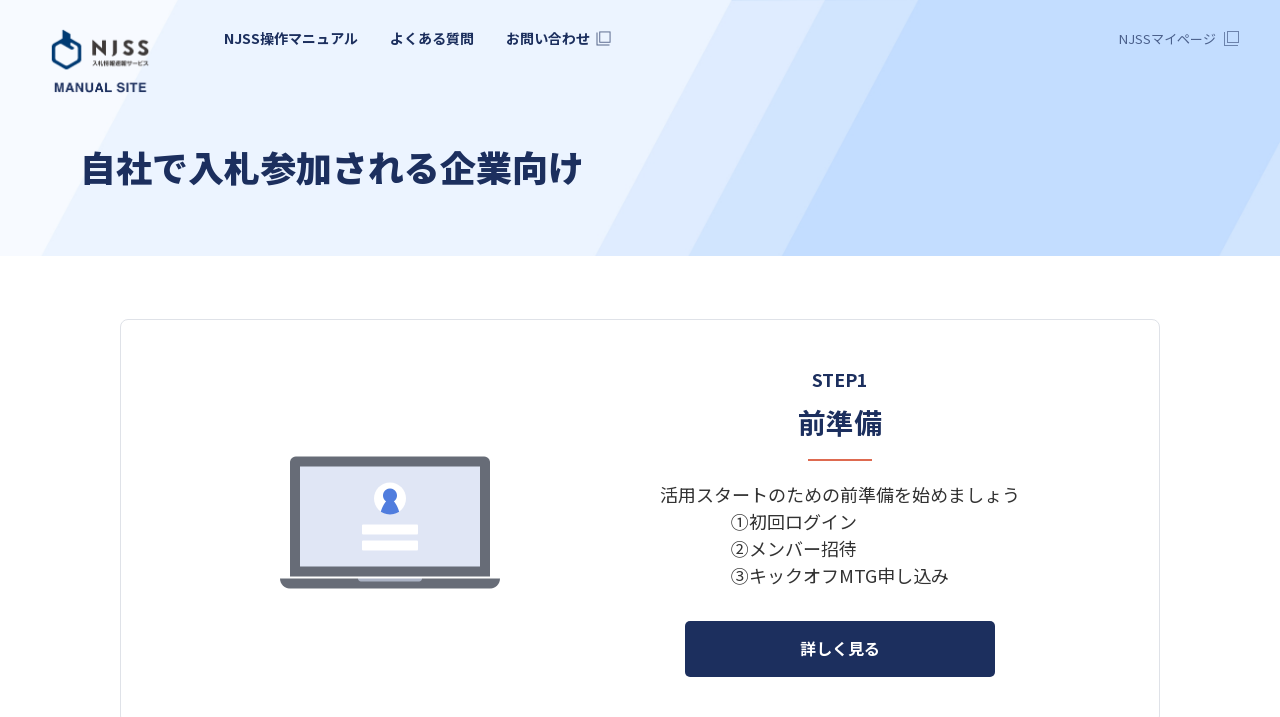

--- FILE ---
content_type: text/html; charset=UTF-8
request_url: https://njss-cs.com/directspage
body_size: 7545
content:
<!doctype html>
<html lang="ja">
<head>
<meta charset="utf-8">
<meta name="format-detection" content="telephone=no">
<meta http-equiv="X-UA-Compatible" content="IE=edge">
<meta name="description" content="">
<meta name="keywords" content="">
<link rel="shortcut icon" type="image/x-icon" href="https://njss-cs.com/wp-content/themes/njss/img/common/favicon.ico">
<link rel="apple-touch-icon" href="https://njss-cs.com/wp-content/themes/njss/img/common/apple-touch-icon.png">
<title>自社で入札参加される企業向け - njss-csnjss-cs</title>
<link href="https://njss-cs.com/wp-content/themes/njss/style.css" rel="stylesheet" type="text/css">
<link href="https://njss-cs.com/wp-content/themes/njss/style-addon.css" rel="stylesheet" type="text/css">
<script src="https://njss-cs.com/wp-content/themes/njss/js/head.js"></script>

		<!-- All in One SEO 4.9.3 - aioseo.com -->
	<meta name="description" content="自社で入札参加される企業向け STEP1前準備 活用スタートのための前準備を始めましょう ①初回ログイン ②メ" />
	<meta name="robots" content="noindex, nofollow, max-image-preview:large" />
	<link rel="canonical" href="https://njss-cs.com/directspage" />
	<meta name="generator" content="All in One SEO (AIOSEO) 4.9.3" />
		<meta property="og:locale" content="ja_JP" />
		<meta property="og:site_name" content="njss-cs - Just another WordPress site" />
		<meta property="og:type" content="article" />
		<meta property="og:title" content="自社で入札参加される企業向け - njss-cs" />
		<meta property="og:description" content="自社で入札参加される企業向け STEP1前準備 活用スタートのための前準備を始めましょう ①初回ログイン ②メ" />
		<meta property="og:url" content="https://njss-cs.com/directspage" />
		<meta property="article:published_time" content="2020-12-23T07:39:24+00:00" />
		<meta property="article:modified_time" content="2023-02-06T10:52:00+00:00" />
		<meta name="twitter:card" content="summary_large_image" />
		<meta name="twitter:title" content="自社で入札参加される企業向け - njss-cs" />
		<meta name="twitter:description" content="自社で入札参加される企業向け STEP1前準備 活用スタートのための前準備を始めましょう ①初回ログイン ②メ" />
		<script type="application/ld+json" class="aioseo-schema">
			{"@context":"https:\/\/schema.org","@graph":[{"@type":"BreadcrumbList","@id":"https:\/\/njss-cs.com\/directspage#breadcrumblist","itemListElement":[{"@type":"ListItem","@id":"https:\/\/njss-cs.com#listItem","position":1,"name":"\u30db\u30fc\u30e0","item":"https:\/\/njss-cs.com","nextItem":{"@type":"ListItem","@id":"https:\/\/njss-cs.com\/directspage#listItem","name":"\u81ea\u793e\u3067\u5165\u672d\u53c2\u52a0\u3055\u308c\u308b\u4f01\u696d\u5411\u3051"}},{"@type":"ListItem","@id":"https:\/\/njss-cs.com\/directspage#listItem","position":2,"name":"\u81ea\u793e\u3067\u5165\u672d\u53c2\u52a0\u3055\u308c\u308b\u4f01\u696d\u5411\u3051","previousItem":{"@type":"ListItem","@id":"https:\/\/njss-cs.com#listItem","name":"\u30db\u30fc\u30e0"}}]},{"@type":"Organization","@id":"https:\/\/njss-cs.com\/#organization","name":"njss-cs","description":"Just another WordPress site","url":"https:\/\/njss-cs.com\/"},{"@type":"WebPage","@id":"https:\/\/njss-cs.com\/directspage#webpage","url":"https:\/\/njss-cs.com\/directspage","name":"\u81ea\u793e\u3067\u5165\u672d\u53c2\u52a0\u3055\u308c\u308b\u4f01\u696d\u5411\u3051 - njss-cs","description":"\u81ea\u793e\u3067\u5165\u672d\u53c2\u52a0\u3055\u308c\u308b\u4f01\u696d\u5411\u3051 STEP1\u524d\u6e96\u5099 \u6d3b\u7528\u30b9\u30bf\u30fc\u30c8\u306e\u305f\u3081\u306e\u524d\u6e96\u5099\u3092\u59cb\u3081\u307e\u3057\u3087\u3046 \u2460\u521d\u56de\u30ed\u30b0\u30a4\u30f3 \u2461\u30e1","inLanguage":"ja","isPartOf":{"@id":"https:\/\/njss-cs.com\/#website"},"breadcrumb":{"@id":"https:\/\/njss-cs.com\/directspage#breadcrumblist"},"datePublished":"2020-12-23T16:39:24+09:00","dateModified":"2023-02-06T19:52:00+09:00"},{"@type":"WebSite","@id":"https:\/\/njss-cs.com\/#website","url":"https:\/\/njss-cs.com\/","name":"njss-cs","description":"Just another WordPress site","inLanguage":"ja","publisher":{"@id":"https:\/\/njss-cs.com\/#organization"}}]}
		</script>
		<!-- All in One SEO -->

<link rel="alternate" title="oEmbed (JSON)" type="application/json+oembed" href="https://njss-cs.com/wp-json/oembed/1.0/embed?url=https%3A%2F%2Fnjss-cs.com%2Fdirectspage" />
<link rel="alternate" title="oEmbed (XML)" type="text/xml+oembed" href="https://njss-cs.com/wp-json/oembed/1.0/embed?url=https%3A%2F%2Fnjss-cs.com%2Fdirectspage&#038;format=xml" />
<style id='wp-img-auto-sizes-contain-inline-css' type='text/css'>
img:is([sizes=auto i],[sizes^="auto," i]){contain-intrinsic-size:3000px 1500px}
/*# sourceURL=wp-img-auto-sizes-contain-inline-css */
</style>
<style id='wp-emoji-styles-inline-css' type='text/css'>

	img.wp-smiley, img.emoji {
		display: inline !important;
		border: none !important;
		box-shadow: none !important;
		height: 1em !important;
		width: 1em !important;
		margin: 0 0.07em !important;
		vertical-align: -0.1em !important;
		background: none !important;
		padding: 0 !important;
	}
/*# sourceURL=wp-emoji-styles-inline-css */
</style>
<style id='wp-block-library-inline-css' type='text/css'>
:root{--wp-block-synced-color:#7a00df;--wp-block-synced-color--rgb:122,0,223;--wp-bound-block-color:var(--wp-block-synced-color);--wp-editor-canvas-background:#ddd;--wp-admin-theme-color:#007cba;--wp-admin-theme-color--rgb:0,124,186;--wp-admin-theme-color-darker-10:#006ba1;--wp-admin-theme-color-darker-10--rgb:0,107,160.5;--wp-admin-theme-color-darker-20:#005a87;--wp-admin-theme-color-darker-20--rgb:0,90,135;--wp-admin-border-width-focus:2px}@media (min-resolution:192dpi){:root{--wp-admin-border-width-focus:1.5px}}.wp-element-button{cursor:pointer}:root .has-very-light-gray-background-color{background-color:#eee}:root .has-very-dark-gray-background-color{background-color:#313131}:root .has-very-light-gray-color{color:#eee}:root .has-very-dark-gray-color{color:#313131}:root .has-vivid-green-cyan-to-vivid-cyan-blue-gradient-background{background:linear-gradient(135deg,#00d084,#0693e3)}:root .has-purple-crush-gradient-background{background:linear-gradient(135deg,#34e2e4,#4721fb 50%,#ab1dfe)}:root .has-hazy-dawn-gradient-background{background:linear-gradient(135deg,#faaca8,#dad0ec)}:root .has-subdued-olive-gradient-background{background:linear-gradient(135deg,#fafae1,#67a671)}:root .has-atomic-cream-gradient-background{background:linear-gradient(135deg,#fdd79a,#004a59)}:root .has-nightshade-gradient-background{background:linear-gradient(135deg,#330968,#31cdcf)}:root .has-midnight-gradient-background{background:linear-gradient(135deg,#020381,#2874fc)}:root{--wp--preset--font-size--normal:16px;--wp--preset--font-size--huge:42px}.has-regular-font-size{font-size:1em}.has-larger-font-size{font-size:2.625em}.has-normal-font-size{font-size:var(--wp--preset--font-size--normal)}.has-huge-font-size{font-size:var(--wp--preset--font-size--huge)}.has-text-align-center{text-align:center}.has-text-align-left{text-align:left}.has-text-align-right{text-align:right}.has-fit-text{white-space:nowrap!important}#end-resizable-editor-section{display:none}.aligncenter{clear:both}.items-justified-left{justify-content:flex-start}.items-justified-center{justify-content:center}.items-justified-right{justify-content:flex-end}.items-justified-space-between{justify-content:space-between}.screen-reader-text{border:0;clip-path:inset(50%);height:1px;margin:-1px;overflow:hidden;padding:0;position:absolute;width:1px;word-wrap:normal!important}.screen-reader-text:focus{background-color:#ddd;clip-path:none;color:#444;display:block;font-size:1em;height:auto;left:5px;line-height:normal;padding:15px 23px 14px;text-decoration:none;top:5px;width:auto;z-index:100000}html :where(.has-border-color){border-style:solid}html :where([style*=border-top-color]){border-top-style:solid}html :where([style*=border-right-color]){border-right-style:solid}html :where([style*=border-bottom-color]){border-bottom-style:solid}html :where([style*=border-left-color]){border-left-style:solid}html :where([style*=border-width]){border-style:solid}html :where([style*=border-top-width]){border-top-style:solid}html :where([style*=border-right-width]){border-right-style:solid}html :where([style*=border-bottom-width]){border-bottom-style:solid}html :where([style*=border-left-width]){border-left-style:solid}html :where(img[class*=wp-image-]){height:auto;max-width:100%}:where(figure){margin:0 0 1em}html :where(.is-position-sticky){--wp-admin--admin-bar--position-offset:var(--wp-admin--admin-bar--height,0px)}@media screen and (max-width:600px){html :where(.is-position-sticky){--wp-admin--admin-bar--position-offset:0px}}

/*# sourceURL=wp-block-library-inline-css */
</style><style id='global-styles-inline-css' type='text/css'>
:root{--wp--preset--aspect-ratio--square: 1;--wp--preset--aspect-ratio--4-3: 4/3;--wp--preset--aspect-ratio--3-4: 3/4;--wp--preset--aspect-ratio--3-2: 3/2;--wp--preset--aspect-ratio--2-3: 2/3;--wp--preset--aspect-ratio--16-9: 16/9;--wp--preset--aspect-ratio--9-16: 9/16;--wp--preset--color--black: #000000;--wp--preset--color--cyan-bluish-gray: #abb8c3;--wp--preset--color--white: #ffffff;--wp--preset--color--pale-pink: #f78da7;--wp--preset--color--vivid-red: #cf2e2e;--wp--preset--color--luminous-vivid-orange: #ff6900;--wp--preset--color--luminous-vivid-amber: #fcb900;--wp--preset--color--light-green-cyan: #7bdcb5;--wp--preset--color--vivid-green-cyan: #00d084;--wp--preset--color--pale-cyan-blue: #8ed1fc;--wp--preset--color--vivid-cyan-blue: #0693e3;--wp--preset--color--vivid-purple: #9b51e0;--wp--preset--gradient--vivid-cyan-blue-to-vivid-purple: linear-gradient(135deg,rgb(6,147,227) 0%,rgb(155,81,224) 100%);--wp--preset--gradient--light-green-cyan-to-vivid-green-cyan: linear-gradient(135deg,rgb(122,220,180) 0%,rgb(0,208,130) 100%);--wp--preset--gradient--luminous-vivid-amber-to-luminous-vivid-orange: linear-gradient(135deg,rgb(252,185,0) 0%,rgb(255,105,0) 100%);--wp--preset--gradient--luminous-vivid-orange-to-vivid-red: linear-gradient(135deg,rgb(255,105,0) 0%,rgb(207,46,46) 100%);--wp--preset--gradient--very-light-gray-to-cyan-bluish-gray: linear-gradient(135deg,rgb(238,238,238) 0%,rgb(169,184,195) 100%);--wp--preset--gradient--cool-to-warm-spectrum: linear-gradient(135deg,rgb(74,234,220) 0%,rgb(151,120,209) 20%,rgb(207,42,186) 40%,rgb(238,44,130) 60%,rgb(251,105,98) 80%,rgb(254,248,76) 100%);--wp--preset--gradient--blush-light-purple: linear-gradient(135deg,rgb(255,206,236) 0%,rgb(152,150,240) 100%);--wp--preset--gradient--blush-bordeaux: linear-gradient(135deg,rgb(254,205,165) 0%,rgb(254,45,45) 50%,rgb(107,0,62) 100%);--wp--preset--gradient--luminous-dusk: linear-gradient(135deg,rgb(255,203,112) 0%,rgb(199,81,192) 50%,rgb(65,88,208) 100%);--wp--preset--gradient--pale-ocean: linear-gradient(135deg,rgb(255,245,203) 0%,rgb(182,227,212) 50%,rgb(51,167,181) 100%);--wp--preset--gradient--electric-grass: linear-gradient(135deg,rgb(202,248,128) 0%,rgb(113,206,126) 100%);--wp--preset--gradient--midnight: linear-gradient(135deg,rgb(2,3,129) 0%,rgb(40,116,252) 100%);--wp--preset--font-size--small: 13px;--wp--preset--font-size--medium: 20px;--wp--preset--font-size--large: 36px;--wp--preset--font-size--x-large: 42px;--wp--preset--spacing--20: 0.44rem;--wp--preset--spacing--30: 0.67rem;--wp--preset--spacing--40: 1rem;--wp--preset--spacing--50: 1.5rem;--wp--preset--spacing--60: 2.25rem;--wp--preset--spacing--70: 3.38rem;--wp--preset--spacing--80: 5.06rem;--wp--preset--shadow--natural: 6px 6px 9px rgba(0, 0, 0, 0.2);--wp--preset--shadow--deep: 12px 12px 50px rgba(0, 0, 0, 0.4);--wp--preset--shadow--sharp: 6px 6px 0px rgba(0, 0, 0, 0.2);--wp--preset--shadow--outlined: 6px 6px 0px -3px rgb(255, 255, 255), 6px 6px rgb(0, 0, 0);--wp--preset--shadow--crisp: 6px 6px 0px rgb(0, 0, 0);}:where(.is-layout-flex){gap: 0.5em;}:where(.is-layout-grid){gap: 0.5em;}body .is-layout-flex{display: flex;}.is-layout-flex{flex-wrap: wrap;align-items: center;}.is-layout-flex > :is(*, div){margin: 0;}body .is-layout-grid{display: grid;}.is-layout-grid > :is(*, div){margin: 0;}:where(.wp-block-columns.is-layout-flex){gap: 2em;}:where(.wp-block-columns.is-layout-grid){gap: 2em;}:where(.wp-block-post-template.is-layout-flex){gap: 1.25em;}:where(.wp-block-post-template.is-layout-grid){gap: 1.25em;}.has-black-color{color: var(--wp--preset--color--black) !important;}.has-cyan-bluish-gray-color{color: var(--wp--preset--color--cyan-bluish-gray) !important;}.has-white-color{color: var(--wp--preset--color--white) !important;}.has-pale-pink-color{color: var(--wp--preset--color--pale-pink) !important;}.has-vivid-red-color{color: var(--wp--preset--color--vivid-red) !important;}.has-luminous-vivid-orange-color{color: var(--wp--preset--color--luminous-vivid-orange) !important;}.has-luminous-vivid-amber-color{color: var(--wp--preset--color--luminous-vivid-amber) !important;}.has-light-green-cyan-color{color: var(--wp--preset--color--light-green-cyan) !important;}.has-vivid-green-cyan-color{color: var(--wp--preset--color--vivid-green-cyan) !important;}.has-pale-cyan-blue-color{color: var(--wp--preset--color--pale-cyan-blue) !important;}.has-vivid-cyan-blue-color{color: var(--wp--preset--color--vivid-cyan-blue) !important;}.has-vivid-purple-color{color: var(--wp--preset--color--vivid-purple) !important;}.has-black-background-color{background-color: var(--wp--preset--color--black) !important;}.has-cyan-bluish-gray-background-color{background-color: var(--wp--preset--color--cyan-bluish-gray) !important;}.has-white-background-color{background-color: var(--wp--preset--color--white) !important;}.has-pale-pink-background-color{background-color: var(--wp--preset--color--pale-pink) !important;}.has-vivid-red-background-color{background-color: var(--wp--preset--color--vivid-red) !important;}.has-luminous-vivid-orange-background-color{background-color: var(--wp--preset--color--luminous-vivid-orange) !important;}.has-luminous-vivid-amber-background-color{background-color: var(--wp--preset--color--luminous-vivid-amber) !important;}.has-light-green-cyan-background-color{background-color: var(--wp--preset--color--light-green-cyan) !important;}.has-vivid-green-cyan-background-color{background-color: var(--wp--preset--color--vivid-green-cyan) !important;}.has-pale-cyan-blue-background-color{background-color: var(--wp--preset--color--pale-cyan-blue) !important;}.has-vivid-cyan-blue-background-color{background-color: var(--wp--preset--color--vivid-cyan-blue) !important;}.has-vivid-purple-background-color{background-color: var(--wp--preset--color--vivid-purple) !important;}.has-black-border-color{border-color: var(--wp--preset--color--black) !important;}.has-cyan-bluish-gray-border-color{border-color: var(--wp--preset--color--cyan-bluish-gray) !important;}.has-white-border-color{border-color: var(--wp--preset--color--white) !important;}.has-pale-pink-border-color{border-color: var(--wp--preset--color--pale-pink) !important;}.has-vivid-red-border-color{border-color: var(--wp--preset--color--vivid-red) !important;}.has-luminous-vivid-orange-border-color{border-color: var(--wp--preset--color--luminous-vivid-orange) !important;}.has-luminous-vivid-amber-border-color{border-color: var(--wp--preset--color--luminous-vivid-amber) !important;}.has-light-green-cyan-border-color{border-color: var(--wp--preset--color--light-green-cyan) !important;}.has-vivid-green-cyan-border-color{border-color: var(--wp--preset--color--vivid-green-cyan) !important;}.has-pale-cyan-blue-border-color{border-color: var(--wp--preset--color--pale-cyan-blue) !important;}.has-vivid-cyan-blue-border-color{border-color: var(--wp--preset--color--vivid-cyan-blue) !important;}.has-vivid-purple-border-color{border-color: var(--wp--preset--color--vivid-purple) !important;}.has-vivid-cyan-blue-to-vivid-purple-gradient-background{background: var(--wp--preset--gradient--vivid-cyan-blue-to-vivid-purple) !important;}.has-light-green-cyan-to-vivid-green-cyan-gradient-background{background: var(--wp--preset--gradient--light-green-cyan-to-vivid-green-cyan) !important;}.has-luminous-vivid-amber-to-luminous-vivid-orange-gradient-background{background: var(--wp--preset--gradient--luminous-vivid-amber-to-luminous-vivid-orange) !important;}.has-luminous-vivid-orange-to-vivid-red-gradient-background{background: var(--wp--preset--gradient--luminous-vivid-orange-to-vivid-red) !important;}.has-very-light-gray-to-cyan-bluish-gray-gradient-background{background: var(--wp--preset--gradient--very-light-gray-to-cyan-bluish-gray) !important;}.has-cool-to-warm-spectrum-gradient-background{background: var(--wp--preset--gradient--cool-to-warm-spectrum) !important;}.has-blush-light-purple-gradient-background{background: var(--wp--preset--gradient--blush-light-purple) !important;}.has-blush-bordeaux-gradient-background{background: var(--wp--preset--gradient--blush-bordeaux) !important;}.has-luminous-dusk-gradient-background{background: var(--wp--preset--gradient--luminous-dusk) !important;}.has-pale-ocean-gradient-background{background: var(--wp--preset--gradient--pale-ocean) !important;}.has-electric-grass-gradient-background{background: var(--wp--preset--gradient--electric-grass) !important;}.has-midnight-gradient-background{background: var(--wp--preset--gradient--midnight) !important;}.has-small-font-size{font-size: var(--wp--preset--font-size--small) !important;}.has-medium-font-size{font-size: var(--wp--preset--font-size--medium) !important;}.has-large-font-size{font-size: var(--wp--preset--font-size--large) !important;}.has-x-large-font-size{font-size: var(--wp--preset--font-size--x-large) !important;}
/*# sourceURL=global-styles-inline-css */
</style>

<style id='classic-theme-styles-inline-css' type='text/css'>
/*! This file is auto-generated */
.wp-block-button__link{color:#fff;background-color:#32373c;border-radius:9999px;box-shadow:none;text-decoration:none;padding:calc(.667em + 2px) calc(1.333em + 2px);font-size:1.125em}.wp-block-file__button{background:#32373c;color:#fff;text-decoration:none}
/*# sourceURL=/wp-includes/css/classic-themes.min.css */
</style>
<link rel='stylesheet' id='toc-screen-css' href='https://njss-cs.com/wp-content/plugins/table-of-contents-plus/screen.min.css?ver=2411.1' type='text/css' media='all' />
<style id='toc-screen-inline-css' type='text/css'>
div#toc_container {width: 100%;}div#toc_container ul li {font-size: 100%;}
/*# sourceURL=toc-screen-inline-css */
</style>
<script type="text/javascript" src="https://njss-cs.com/wp-includes/js/jquery/jquery.min.js?ver=3.7.1" id="jquery-core-js"></script>
<script type="text/javascript" src="https://njss-cs.com/wp-includes/js/jquery/jquery-migrate.min.js?ver=3.4.1" id="jquery-migrate-js"></script>
<link rel="https://api.w.org/" href="https://njss-cs.com/wp-json/" /><link rel="alternate" title="JSON" type="application/json" href="https://njss-cs.com/wp-json/wp/v2/pages/40" /><link rel="EditURI" type="application/rsd+xml" title="RSD" href="https://njss-cs.com/xmlrpc.php?rsd" />
<meta name="generator" content="WordPress 6.9" />
<link rel='shortlink' href='https://njss-cs.com/?p=40' />
	<!-- Google Tag Manager -->
<script>(function(w,d,s,l,i){w[l]=w[l]||[];w[l].push({'gtm.start':
new Date().getTime(),event:'gtm.js'});var f=d.getElementsByTagName(s)[0],
j=d.createElement(s),dl=l!='dataLayer'?'&l='+l:'';j.async=true;j.src=
'https://www.googletagmanager.com/gtm.js?id='+i+dl;f.parentNode.insertBefore(j,f);
})(window,document,'script','dataLayer','GTM-5CNRJHT');</script>
<!-- End Google Tag Manager -->
</head>
<body>
	<!-- Google Tag Manager (noscript) -->
<noscript><iframe src="https://www.googletagmanager.com/ns.html?id=GTM-5CNRJHT"
height="0" width="0" style="display:none;visibility:hidden"></iframe></noscript>
<!-- End Google Tag Manager (noscript) -->
<div id="container">
    <header id="gHeader" class="clearfix">
        <div  class="hBox"><div class="logo"><a href="https://njss-cs.com"><img src="https://njss-cs.com/wp-content/themes/njss/img/common/logo.png" alt="NJSS入札情報速報サービスエヌジェスMANUAL SITE" class="pc"><img src="https://njss-cs.com/wp-content/themes/njss/img/common/sp_logo.png" alt="NJSS入札情報速報サービスエヌジェスMANUAL SITE" class="sp"></a></div>
        <div id="gNavi">
            <ul>
                <!--
				<li><a href="https://njss-cs.com">マニュアル</a></li>
                <li><a href="https://njss-cs.com/functions">NJSSが選ばれる理由</a></li>
                <li><a href="https://njss-cs.com/blogs">ブログ</a></li>
                <li><a href="https://njss-cs.com/seminars">セミナー案内</a></li>
                <li><a href="https://njss-cs.com/faqs">Q&amp;A</a></li>
                <li><a href="https://njss-cs.com/simulation">入札シミュレーション</a></li>-->
                <li><a href="https://njss-cs.com/">NJSS操作マニュアル</a></li>
                <li><a href="https://njss-cs.com/faqs">よくある質問</a></li>
                <li><a href="https://www2.njss.info/contacts" target="_blank" rel="noopener noreferrer" class="blank">お問い合わせ</a></li>
            </ul>
        </div>
        <div class="hLink"><a href="https://www2.njss.info/users/login" target="_blank">NJSSマイページ</a></div>
        <div class="menu sp"><span></span> <span></span> <span></span></div>
        </div>
    </header>
    <div class="menuBox">
        <div class="menuInner">
            <ul>
                <!--
                <li><a href="https://njss-cs.com">マニュアル</a></li>
                <li><a href="https://njss-cs.com/functions">NJSSが選ばれる理由</a></li>
                <li><a href="https://njss-cs.com/blogs">ブログ</a></li>
                <li><a href="https://njss-cs.com/seminars">セミナー案内</a></li>
                <li><a href="https://njss-cs.com/faqs">Q&amp;A</a></li>
                <li><a href="https://njss-cs.com/simulation">入札シミュレーション</a></li>-->
                <li><a href="https://njss-cs.com/">NJSS操作マニュアル</a></li>
                <li><a href="https://njss-cs.com/faqs">よくある質問</a></li>
                <li><a href="https://www2.njss.info/contacts" target="_blank" rel="noopener noreferrer" class="blank">お問い合わせ</a></li>
            </ul>
            <div class="menuLink"><a href="https://www2.njss.info/users/login" target="_blank">NJSSマイページ</a></div>
        </div>
    </div>
    <div id="main">		<div class="directs">
<section class="pageTitle pageTitle01">
<div>
<h1>自社で入札参加される企業向け</h1>
</div>
</section>
<div class="content">
<ul class="comImgUl">
 	<li>
<div>
<div class="txtBox">
<h2><span>STEP1</span>前準備</h2>
<div class="img"><img decoding="async" src="https://njss-cs.com/wp-content/themes/njss/img/directs/img01.png" alt="前準備"></div>
<span>活用スタートのための前準備を始めましょう</span>
<ul class="txtUl">
 	<li>①初回ログイン</li>
 	<li>②メンバー招待</li>
 	<li>③キックオフMTG申し込み</li>
</ul>
<div class="comLink"><a href="https://njss-cs.com/directs/step1">詳しく見る</a></div>
</div>
</div></li>
 	<li>
<div>
<div class="txtBox">
<h2><span>STEP2</span>受付中案件を検索</h2>
<div class="img"><img decoding="async" src="https://njss-cs.com/wp-content/themes/njss/img/directs/img02.png" alt="受付中案件を検索"></div>
<span>自社にマッチした受付中案件を確認できるようになりましょう</span>
<ul class="txtUl">
 	<li>①案件名検索</li>
 	<li>②エリア絞り込み</li>
 	<li>③案件詳細ページ</li>
 	<li>④言い換えワードの検討</li>
</ul>
<div class="comLink"><a href="https://njss-cs.com/directs/step2">詳しく見る</a></div>
</div>
</div></li>
 	<li>
<div>
<div class="txtBox">
<h2><span>STEP3</span>基本設定</h2>
<div class="img"><img decoding="async" src="https://njss-cs.com/wp-content/themes/njss/img/directs/img03.png" alt="基本設定"></div>
<span>手間なく案件情報を確認できるようにカスタマイズしましょう</span>
<ul class="txtUl">
 	<li>①キーワード設定</li>
 	<li>②絞り込み条件設定</li>
 	<li>③AND検索 / NOT検索</li>
</ul>
<div class="comLink"><a href="https://njss-cs.com/directs/step3">詳しく見る</a></div>
</div>
</div></li>
 	<li>
<div>
<div class="txtBox">
<h2><span>STEP4</span>活用スタート</h2>
<div class="img"><img decoding="async" src="https://njss-cs.com/wp-content/themes/njss/img/directs/img04.png" alt="活用スタート"></div>
<span>どんな流れで使うかを理解し、効果的な活用を進めましょう</span>
<ul class="txtUl">
 	<li>①新着案件メール</li>
 	<li>②マイページ</li>
 	<li>③ブックマーク</li>
 	<li>④案件管理機能</li>
</ul>
<div class="comLink"><a href="https://njss-cs.com/directs/step4">詳しく見る</a></div>
</div>
</div></li>
</ul>
</div>
</div>	    </div>
	<footer id="gFooter">
		<p class="copyright">copyright © ULURU.CO.,LTD. All right reserved.</p>
	</footer>
</div>
<script src="https://njss-cs.com/wp-content/themes/njss/js/jquery.js"></script> 
<script src="https://njss-cs.com/wp-content/themes/njss/js/common.js"></script> 
<script type="speculationrules">
{"prefetch":[{"source":"document","where":{"and":[{"href_matches":"/*"},{"not":{"href_matches":["/wp-*.php","/wp-admin/*","/wp-content/uploads/*","/wp-content/*","/wp-content/plugins/*","/wp-content/themes/njss/*","/*\\?(.+)"]}},{"not":{"selector_matches":"a[rel~=\"nofollow\"]"}},{"not":{"selector_matches":".no-prefetch, .no-prefetch a"}}]},"eagerness":"conservative"}]}
</script>
<script type="text/javascript" src="https://njss-cs.com/wp-content/plugins/table-of-contents-plus/front.min.js?ver=2411.1" id="toc-front-js"></script>
<script id="wp-emoji-settings" type="application/json">
{"baseUrl":"https://s.w.org/images/core/emoji/17.0.2/72x72/","ext":".png","svgUrl":"https://s.w.org/images/core/emoji/17.0.2/svg/","svgExt":".svg","source":{"concatemoji":"https://njss-cs.com/wp-includes/js/wp-emoji-release.min.js?ver=6.9"}}
</script>
<script type="module">
/* <![CDATA[ */
/*! This file is auto-generated */
const a=JSON.parse(document.getElementById("wp-emoji-settings").textContent),o=(window._wpemojiSettings=a,"wpEmojiSettingsSupports"),s=["flag","emoji"];function i(e){try{var t={supportTests:e,timestamp:(new Date).valueOf()};sessionStorage.setItem(o,JSON.stringify(t))}catch(e){}}function c(e,t,n){e.clearRect(0,0,e.canvas.width,e.canvas.height),e.fillText(t,0,0);t=new Uint32Array(e.getImageData(0,0,e.canvas.width,e.canvas.height).data);e.clearRect(0,0,e.canvas.width,e.canvas.height),e.fillText(n,0,0);const a=new Uint32Array(e.getImageData(0,0,e.canvas.width,e.canvas.height).data);return t.every((e,t)=>e===a[t])}function p(e,t){e.clearRect(0,0,e.canvas.width,e.canvas.height),e.fillText(t,0,0);var n=e.getImageData(16,16,1,1);for(let e=0;e<n.data.length;e++)if(0!==n.data[e])return!1;return!0}function u(e,t,n,a){switch(t){case"flag":return n(e,"\ud83c\udff3\ufe0f\u200d\u26a7\ufe0f","\ud83c\udff3\ufe0f\u200b\u26a7\ufe0f")?!1:!n(e,"\ud83c\udde8\ud83c\uddf6","\ud83c\udde8\u200b\ud83c\uddf6")&&!n(e,"\ud83c\udff4\udb40\udc67\udb40\udc62\udb40\udc65\udb40\udc6e\udb40\udc67\udb40\udc7f","\ud83c\udff4\u200b\udb40\udc67\u200b\udb40\udc62\u200b\udb40\udc65\u200b\udb40\udc6e\u200b\udb40\udc67\u200b\udb40\udc7f");case"emoji":return!a(e,"\ud83e\u1fac8")}return!1}function f(e,t,n,a){let r;const o=(r="undefined"!=typeof WorkerGlobalScope&&self instanceof WorkerGlobalScope?new OffscreenCanvas(300,150):document.createElement("canvas")).getContext("2d",{willReadFrequently:!0}),s=(o.textBaseline="top",o.font="600 32px Arial",{});return e.forEach(e=>{s[e]=t(o,e,n,a)}),s}function r(e){var t=document.createElement("script");t.src=e,t.defer=!0,document.head.appendChild(t)}a.supports={everything:!0,everythingExceptFlag:!0},new Promise(t=>{let n=function(){try{var e=JSON.parse(sessionStorage.getItem(o));if("object"==typeof e&&"number"==typeof e.timestamp&&(new Date).valueOf()<e.timestamp+604800&&"object"==typeof e.supportTests)return e.supportTests}catch(e){}return null}();if(!n){if("undefined"!=typeof Worker&&"undefined"!=typeof OffscreenCanvas&&"undefined"!=typeof URL&&URL.createObjectURL&&"undefined"!=typeof Blob)try{var e="postMessage("+f.toString()+"("+[JSON.stringify(s),u.toString(),c.toString(),p.toString()].join(",")+"));",a=new Blob([e],{type:"text/javascript"});const r=new Worker(URL.createObjectURL(a),{name:"wpTestEmojiSupports"});return void(r.onmessage=e=>{i(n=e.data),r.terminate(),t(n)})}catch(e){}i(n=f(s,u,c,p))}t(n)}).then(e=>{for(const n in e)a.supports[n]=e[n],a.supports.everything=a.supports.everything&&a.supports[n],"flag"!==n&&(a.supports.everythingExceptFlag=a.supports.everythingExceptFlag&&a.supports[n]);var t;a.supports.everythingExceptFlag=a.supports.everythingExceptFlag&&!a.supports.flag,a.supports.everything||((t=a.source||{}).concatemoji?r(t.concatemoji):t.wpemoji&&t.twemoji&&(r(t.twemoji),r(t.wpemoji)))});
//# sourceURL=https://njss-cs.com/wp-includes/js/wp-emoji-loader.min.js
/* ]]> */
</script>
</body>
</html>

--- FILE ---
content_type: text/css
request_url: https://njss-cs.com/wp-content/themes/njss/style.css
body_size: 7447
content:
@charset "utf-8";
/*
Theme Name: njss
Theme URI: null
Description: Description
Author: 81bridge - WXJ
Version: 1.0
*/
@import url('https://fonts.googleapis.com/css2?family=Noto+Sans+JP:wght@400;500;700;900&display=swap');
/*------------------------------------------------------------
	デフォルトスタイル
------------------------------------------------------------*/
html, body, div, span, applet, object, iframe, h1, h2, h3, h4, h5, h6, p, blockquote, pre, a, abbr, acronym, address, big, cite, code, del, dfn, em, font, img, ins, kbd, q, s, samp, small, strike, strong, sub, sup, tt, var, b, u, i, center, dl, dt, dd, ol, ul, li, fieldset, form, label, legend, table, caption, tbody, tfoot, thead, tr, th, td {
	margin: 0;
	padding: 0;
	background: transparent;
	border: 0;
	outline: 0;
	font-size: 1em;
}
html {
	font-size: 62.5%;
}
body, table, input, textarea, select, option {
	font-family: 'Noto Sans JP', sans-serif;
}
article, aside, canvas, details, figcaption, figure, footer, header, hgroup, menu, nav, section, summary {
	display: block;
}
ol, ul {
	list-style: none;
}
blockquote, q {
	quotes: none;
}
:focus {
	outline: 0;
}
ins {
	text-decoration: none;
}
del {
	text-decoration: line-through;
}
img {
	vertical-align: top;
	max-width: 100%;
    height: auto;
}
a,
a:link {
	color: #333;
	text-decoration: none;
	transition: .3s;
}
a:visited {
	color: #333;
}
a:hover {
	color: #333;
}
a:active {
	color: #333;
}
/*------------------------------------------------------------
	汎用スタイル
------------------------------------------------------------*/
/* clearfix */	
.clearfix:after {content: "";display: block;clear: both;}
/* flex */	
.flex,.flexA,.flexB,.flexC {display: flex;flex-wrap: wrap;}
.flexA {justify-content: space-around;}
.flexB {justify-content: space-between;}
.flexC {justify-content: center;}
/*------------------------------------------------------------
	レイアウト
------------------------------------------------------------*/
body {
	max-width: 2000px;
	margin: 0 auto;
	color: #333;
	font-size: 1.8rem;
	font-weight: 400;
	line-height: 1.5;
	text-size-adjust: none;
	-webkit-text-size-adjust: none;
	background-color: #FFF;
}
#container {
	text-align: left;
	position: relative;
}
a[href^="tel:"] {
	cursor: default;
	pointer-events: none;
}
@media all and (min-width: 980px) {
	.sp {
		display: none !important;
	}
}
@media all and (max-width: 979px) {
	body {
		max-width: inherit;
		min-width: inherit;
		font-size: 1.6rem;
	}
	body.fixed {
		position: fixed;
		width: 100%;
		height: 100%;
	}
	a:hover,
	a:hover img {
		opacity: 1 !important;
	}
	.pc {
		display: none !important;
	}
	a[href^="tel:"] {
		cursor: pointer;
		pointer-events: auto;
	}
}
/*------------------------------------------------------------
	ヘッダー
------------------------------------------------------------*/
#gHeader {
	height: 84px;
	padding: 18px 0;
	position: absolute;
	left: 0;
	top: 0;
	width: 100%;
	box-sizing: border-box;
	z-index: 99;
	transition: .3s;
}
#gHeader.header {
	/*
    position: fixed;
	background-color: #fff;
	box-shadow: 0 3px 3px rgba(0,0,0,0.1);
    */
}
#gHeader .hBox {
	padding: 0 40px;
	max-width: 1440px;
	margin: 0 auto;
	position: relative;
	box-sizing: border-box;
}
#gHeader .logo {
	float: left;
	width: 120px;
}
#gHeader .hLink {
	position: absolute;
	right: 40px;
	top: 5px;
}
@media all and (max-width: 979px) {
    #gHeader .hLink {
        display: none;
    }
}

#gHeader .hLink a {
	padding-right: 24px;
	color: #1C2F5E;
	opacity: 0.72;
	font-size: 1.3rem;
	background: url("img/common/icon01.png") no-repeat center right 1px;
	background-size: 15px auto;
}
#gHeader .hLink a:hover {
	opacity: 0.4;
}
#gNavi {
	margin: 5px 0 0 64px;
	float: left;
}
#gNavi li {
	display: inline-block;
	font-size: 1.4rem;
	font-weight: 700;
}
#gNavi li:not(:last-child) {
	margin-right: 28px;
}
#gNavi li a {
	padding-bottom: 5px;
	color: #1C2F5E;
	display: inline-block;
	border-bottom: 3px solid transparent;
    position: relative;
}
#gNavi li a:hover,
#gNavi li.on a {
	border-bottom-color: #1C2F5E;
}
#gNavi li a.blank::after{
    content: ' ';
    display: inline-block;
    width: 15px;
    height: 15px;
    background-image: url("./img/common/icon_link.svg");
    background-repeat: no-repeat;
    background-size: contain;
    margin-left: 6px;
    position: relative;
    top: 2px;
}

@media all and (min-width: 980px) {
	.menuBox {
		display: none !important;
	}
}

@media all and (max-width: 979px) {
	#gHeader {
		height: auto;
		padding: 18px 16px;
	}
	#gHeader .hBox {
		padding: 0;
		position: static;
		max-width: inherit;
	}
	#gHeader.header {
		/* box-shadow: 0 2px 2px rgba(0,0,0,0.1); */
	}
	#gHeader .logo {
		float: none;

		width: 90px;
	}
	#gHeader .hLink {
		/* display: none; */
	}
	#gNavi {
		display: none;
	}
	.menu {
	  display : block;
	  position: absolute;
	  z-index : 3;
	  right: 13px;
	  top: 32px;
	  width: 42px;
	  height: 42px;
	  cursor: pointer;
	  text-align: center;
	}
	.menu span {
	  display : block;
	  position: absolute;
	  width: 20px;
	  height: 2px;
	  left: 12px;
	  background : #243664;
	  -webkit-transition: 0.3s ease-in-out;
	  -moz-transition: 0.3s ease-in-out;
	  transition: 0.3s ease-in-out;
	}
	.menu span:nth-child(1) {
	  top: 11px;
	}
	.menu span:nth-child(2) {
	  top: 19px;
	}
	.menu span:nth-child(3) {
	  top: 27px;
	}
	.menu.active span:nth-child(1) {
	  top : 14px;
	  left: 12px;
	  -webkit-transform: rotate(-45deg);
	  -moz-transform: rotate(-45deg);
	  transform: rotate(-45deg);
	}

	.menu.active span:nth-child(2),
	.menu.active span:nth-child(3) {
	  top: 14px;
	  -webkit-transform: rotate(45deg);
	  -moz-transform: rotate(45deg);
	  transform: rotate(45deg);
	}
	.menuBox {
		position: fixed;
		left: 0;
		top: 0;
		width: 100%;
		height: 100%;
		overflow-y: auto;
		box-sizing: border-box;
		background-color: #fff;
		z-index: 90;
		transform: translateY(-100%);
	    transition: all 0.6s;
	}
	.menuBox.active {
	  transform: translateY(0%);
	}
	.menuBox .menuInner {
		position: relative;
		padding: 64px 0 100px;
		min-height: 100%;
		box-sizing: border-box;
	}
	.menuBox ul {
		/* border-top: 1px solid #DFE2E8; */
	}
	.menuBox li a {
		padding: 24px 0 23px;
		color: #1C2F5E;
		font-weight: 700;
		text-align: center;
		display: block;
		border-bottom: 1px solid #DFE2E8;
	}
    .menuBox li a.blank::after{
        content: ' ';
        display: inline-block;
        width: 15px;
        height: 15px;
        background-image: url("./img/common/icon_link.svg");
        background-repeat: no-repeat;
        background-size: contain;
        margin-left: 6px;
        position: relative;
        top: 2px;
    }
	.menuBox .menuLink {
		position: absolute;
		left: 0;
		bottom: 40px;
		width: 100%;
		text-align: center;
	}
	.menuBox .menuLink a {
		padding-right: 24px;
		color: #1C2F5E;
		display: inline-block;
		font-size: 1.3rem;
		background: url("img/common/icon01.png") no-repeat center right;
		background-size: 15px auto;
	}

}

/*------------------------------------------------------------
	フッター
------------------------------------------------------------*/
#gFooter {
	padding: 60px 0 19px;
	margin-top: 0;
	background-color: #1C2F5E;
}
#gFooter .copyright {
	text-align: center;
	font-size: 1.4rem;
	color: #fff;
	font-weight: 500;
}

@media all and (max-width: 979px) {
	#gFooter {
		padding: 34px 0 15px;
		margin-top: 0;
	}
	#gFooter .copyright {
		font-size: 1rem;
	}
	
}

/*------------------------------------------------------------
	pageTitle
------------------------------------------------------------*/
.pageTitle {
	margin-bottom: 63px;
	padding: 139px 40px 64px;
	box-sizing: border-box;
	background: url("img/common/bg01.jpg") no-repeat top center;
	background-size: cover;
}
.pageTitle01 {
	height: 256px;
}
.pageTitle > div {
	max-width: 1120px;
	margin: 0 auto;
	position: relative;
}
.pageTitle01 h1 {
	margin-bottom: 0 !important;
}
.pageTitle h1 {
	margin-bottom: 33px;
	font-weight: 900;
	color: #1C2F5E;
	font-size: 3.6rem;
}
.pageTitle p {
	width: 48%;
	color: #1C2F5E;
	font-weight: 500;
	line-height: 1.44;
}
.pageTitle .img {
	position: absolute;
	right: 0;
	top: -37px;
	width: 500px;
}

@media all and (max-width: 979px) {
	.pageTitle {
		margin-bottom: 31px;
		padding: 96px 16px 0;
		text-align: center;
		background-image: url("img/common/sp_bg01.jpg");
	}
	.pageTitle01 {
		padding-top: 96px;
		height: 174px;
	}
	.pageTitle > div {
		max-width: inherit;
	}
	.pageTitle h1 {
		margin-bottom: 13px;
		font-size: 2.4rem;
		text-align: center;
	}
	.pageTitle p {
		width: auto;
		display: inline-block;
		text-align: left;
		line-height: 1.56;
	}
	.pageTitle .img {
		width: 234px;
		margin: 0 auto 16px;
		position: static;
	}
	
}

/*------------------------------------------------------------
	content
------------------------------------------------------------*/
.content {
	max-width: 1118px;
	margin: 0 auto;
	padding: 0 39px;
	box-sizing: border-box;
}

@media all and (max-width: 979px) {
	.content {
		max-width: inherit !important;
		padding: 0 15px;
	}
}

/*------------------------------------------------------------
	comLink
------------------------------------------------------------*/
.comLink {
	max-width: 310px;
	margin: 0 auto;
}
.comLink a {
	padding: 15px 0 17px;
	display: block;
	text-align: center;
	font-size: 1.6rem;
	font-weight: 700;
	color: #fff;
	background-color: #1C2F5E;
	border-radius: 5px;
}
.comLink.gray a {
	background-color: #BBB;
}

@media all and (min-width: 980px) {
	.comLink a:hover {
		background-color: #6E7A98;
	}
}

/*------------------------------------------------------------
	comImgUl
------------------------------------------------------------*/
.comImgUl > li {
	padding: 46px 15px;
	border: 1px solid #DFE2E8;
	border-radius: 8px;
}
.comImgUl > li:not(:last-child) {
	margin-bottom: 115px;
	position: relative;
}
.comImgUl > li:not(:last-child):before {
	margin-left: -16px;
	position: absolute;
	left: 50%;
	bottom: -70px;
	background: url("img/common/icon02.png") no-repeat center center;
	background-size: 32px 20px;
	width: 32px;
	height: 20px;
	content: "";
}
.comImgUl > li > div {
	max-width: 840px;
	margin: 0 auto;
	position: relative;
}
.comImgUl > li .img {
	position: absolute;
	left: 50px;
	top: 50%;
	width: 240px;
	margin-top: -100px;
}
.comImgUl > li:nth-child(2n) .img {
	left: auto;
	right: 50px;
}
.comImgUl > li:nth-child(2n) .txtBox {
	margin: 0;
}
.comImgUl > li .txtBox {
	width: 440px;
	text-align: center;
	margin: 0 0 0 auto;
}
.comImgUl > li h2 {
	margin-bottom: 38px;
	color: #1C2F5E;
	position: relative;
	font-size: 2.8rem;
	font-weight: 700;
}
.comImgUl > li h2:before {
	position: absolute;
	width: 64px;
	height: 2px;
	left: 50%;
	bottom: -18px;
	margin-left: -32px;
	content: "";
	background-color: #DE6A50;
}
.comImgUl > li h2 span {
	margin-bottom: 8px;
	display: block;
	font-size: 1.8rem;
}
.comImgUl > li p {
	margin-bottom: 16px;
	line-height: 1.45;
	font-size: 2rem;
	text-align: center;
	font-weight: 700;
}
.comImgUl > li p span {
	display: inline-block;
	text-align: left;
}
.comImgUl > li .txtUl {
	margin-bottom: 32px;
	display: inline-block;
	text-align: left;
}
.comImgUl > li .txtUl li {
	line-height: 1.55;
} 

@media all and (max-width: 979px) {
	.comImgUl > li {
		padding: 31px 15px 30px;
	}
	.comImgUl > li:not(:last-child) {
		margin-bottom: 20px;
	}
	.comImgUl > li:not(:last-child):before {
		display: none;
	}
	.comImgUl > li > div {
		max-width: inherit;
	}
	.comImgUl > li .img {
		position: static;
		width: 180px;
		margin: 0 auto 8px;
	}
	.comImgUl > li .txtBox {
		width: auto;
		margin: 0;
	}
	.comImgUl > li h2 {
		margin-bottom: 17px;
		font-size: 2rem;
	}
	.comImgUl > li h2:before {
		width: 48px;
		bottom: -10px;
		margin-left: -24px;
	}
	.comImgUl > li h2 span {
		margin-bottom: 3px;
		font-size: 1.6rem;
	}
	.comImgUl > li p {
		margin-bottom: 13px;
		line-height: 1.5;
		font-size: 1.8rem;
	}
	.comImgUl > li .txtUl {
		margin-bottom: 24px;
	}
	.comImgUl > li .txtUl li {
		line-height: 1.5;
	} 
	
}

/*------------------------------------------------------------
	comButton
------------------------------------------------------------*/
.comButton {
	margin-top: 80px;
}
.comButton a {
	padding-left: 32px;
	display: inline-block;
	color: #507DDE;
	background: url("img/common/icon04.png") no-repeat center left;
	background-size: 24px 24px;
}

@media all and (min-width: 980px) {
	.comButton a:hover {
		color: #96B1EB;
		background-image: url("img/common/icon04_on.png");
	}
}

@media all and (max-width: 979px) {
	.comButton {
		margin-top: 54px;
	}
	.comButton a {
		padding-left: 28px;
	}
}

/*------------------------------------------------------------
	wp-pagenavi
------------------------------------------------------------*/
.wp-pagenavi {
	margin-top: 78px;
	font-size: 0;
	clear: both;
	text-align: center;
}
.wp-pagenavi a,
.wp-pagenavi span {
	width: 48px;
	height: 56px;
	font-size: 1.6rem;
	display: inline-block;
	vertical-align: top;
	border: 1px solid #1C2F5E;
	padding-top: 14px;
	margin: 0 6px;
	color: #1C2F5E;
	font-weight: 700;
	box-sizing: border-box;
}
.wp-pagenavi span.current {
	color: #fff;
	background-color: #1C2F5E;
}
.wp-pagenavi .first,
.wp-pagenavi .last,
.wp-pagenavi .pages {
	display: none;
}
.wp-pagenavi .previouspostslink {
	margin: 0;
	border: none;
	background: url("img/common/icon06.png") no-repeat center center;
	background-size: 24px 24px;
}
.wp-pagenavi .nextpostslink {
	margin: 0;
	border: none;
	background: url("img/common/icon07.png") no-repeat center center;
	background-size: 24px 24px;
}
.wp-pagenavi .extend {
	margin: 0;
	border: none;
	background: url("img/common/icon08.png") no-repeat center center;
	background-size: 36px 4px;
}

@media all and (min-width: 980px) {
	.wp-pagenavi .page:hover {
		color: #fff;
		background-color: #1C2F5E;
	}
	.wp-pagenavi .nextpostslink:hover {
		background-image: url("img/common/icon07_on.png");
	}
	.wp-pagenavi .previouspostslink:hover {
		background-image: url("img/common/icon06_on.png");
	}
}

@media all and (max-width: 979px) {
	.wp-pagenavi {
		margin-top: 57px;
	}
	.wp-pagenavi a,
	.wp-pagenavi span {
		width: 40px;
		height: 48px;
		font-size: 1.6rem;
		padding-top: 11px;
	}
	.wp-pagenavi .extend {
		background-image: url("img/common/sp_icon01.png");
		background-size: 28px 4px;
	}
	
}

/*------------------------------------------------------------
	index
------------------------------------------------------------*/
.index .txtUl li {
	width: 48.2%;
	padding: 46px 38px 47px;
	border: 2px solid #DFE2E8;
	box-sizing: border-box;
	border-radius: 8px;
}
.index .txtUl li .title {
	margin-bottom: 26px;
	text-align: center;
	color: #1C2F5E;
	font-weight: 700;
	font-size: 2.7rem;
}
.index .txtUl li p {
	margin-bottom: 33px;
	line-height: 1.55;
}
.index .txtUl li .img {
	margin-bottom: 24px;
	text-align: center;
}
.index .txtUl li .img img {
	height: 169px;
}

@media all and (max-width: 1040px) {
	.index .txtUl li {
		padding: 46px 18px 47px;
	}
}

@media all and (max-width: 979px) {
	.index .txtUl {
		display: inherit;
	}
	.index .txtUl li {
		width: auto;
		padding: 30px 15px 39px;
	}
	.index .txtUl li:first-child {
		margin-bottom: 18px;
	}
	.index .txtUl li .title {
		margin-bottom: 26px;
		font-size: 2rem;
	}
	.index .txtUl li p {
		margin-bottom: 24px;
		line-height: 1.5;
	}
	.index .txtUl li .img {
		margin-bottom: 23px;
	}
	.index .txtUl li .img img {
		height: 110px;
	}
	.index .txtUl li:last-child .img img {
		height: 120px;
	}

}

/*------------------------------------------------------------
	step
------------------------------------------------------------*/
.step {
	padding-top: 163px;
}
.step .content {
	max-width: 878px;
}
.step h1 {
	margin-bottom: 81px;
	color: #1C2F5E;
	font-size: 3.6rem;
	font-weight: 700;
}
.step #toc_container {
	margin-bottom: 79px;
	padding: 39px 40px 40px;
	background-color: #F4F5F7;
    border: none;
    display: block;
    font-size: inherit;
    box-sizing: border-box;
}
.step #toc_container .toc_title {
	margin-bottom: 25px;
	line-height: 1.5;
	font-weight: 700;
    text-align: left;
}
.step #toc_container .toc_list {
    margin-top: 0;
}
.step #toc_container li {
	line-height: 2;
}
.step h2 {
	margin-top: 80px;
	margin-bottom: 48px;
	padding-bottom: 11px;
	font-size: 2.4rem;
	font-weight: 700;
	color: #1C2F5E;
	border-bottom: 4px solid #1C2F5E;
}
.step p,
.step figure {
	margin: 0 0 32px;
	line-height: 2;
}
.step figure {
	text-align: center;
}
.step p span {
	font-weight: 700;
	display: block;
}
.step p .yellow {
	margin: -2px 10px 0;
	display: inline-block;
	vertical-align: middle;
	padding: 2px 10px 2px 40px;
	text-align: center;
	color: #fff;
	font-size: 1.3rem;
	background: #FE9D00 url("img/common/icon03.png") no-repeat left 12px center;
	background-size: 19px auto;
	border-bottom: 4px solid #9F660D;
}
.step p .black {
	background-color: #404040;
	border-bottom-color: #404040;
}
.step p .blue {
	color: #507DDE;
}
.step figure img {
	margin: 0 auto;
	display: block;
	max-width: 100%;
}
.step h3 {
	margin-bottom: 40px;
	margin-top: 64px;
	padding: 15px 16px 16px;
	font-size: 2rem;
	font-weight: 700;
	background-color: #F0F2F5;
}

@media all and (min-width: 980px) {
	.step #toc_container .toc_list li a:hover {
		color: #999;
        text-decoration: none;
	}
	.step p .yellow:hover {
		opacity: 0.7;
	}
	.step p .blue:hover {
		color: #96B1EB;
	}
}

@media all and (max-width: 979px) {
	.step {
		padding-top: 95px;
	}
	.step h1 {
		margin-bottom: 33px;
		font-size: 2.2rem;
	}
	.step .content {
		padding: 0 16px;
	}
	.step #toc_container {
		margin-bottom: 47px;
		padding: 20px 20px 20px;
	}
	.step #toc_container .toc_title {
		margin-bottom: 16px;
	}
	.step #toc_container .toc_list li {
		line-height: 1.875;
	}
    .step #toc_container .toc_list li a:hover {
        text-decoration: none;
    }
	.step h2 {
		margin-top: 40px;
		margin-bottom: 24px;
		padding-bottom: 5px;
		font-size: 1.8rem;
		border-bottom: 3px solid #1C2F5E;
	}
	.step p,
    .step figure {
		margin-bottom: 24px;
		line-height: 1.875;
	}
	.step p .yellow {
		margin: -2px 6px 0;
		padding: 2px 10px 2px 30px;
		font-size: 1.2rem;
		background-position: left 9px center;
		background-size: 15px auto;
		border-bottom-width: 3px;
	}
	.step h3 {
		margin-top: 40px;
		margin-bottom: 24px;
		padding: 11px 16px;
		font-size: 1.7rem;
	}
	
}

/*------------------------------------------------------------
	functions
------------------------------------------------------------*/
.functions .point{
	background-color: #F4F5F7;
	padding: 24px 64px;
	border: 1px solid #C9CED9;
	display: flex;
	max-width: 800px;
	justify-content:space-between;
	font-weight: bold;
	box-sizing: border-box;
	margin: auto auto 16px;
}
.functions .point .child div:nth-child(n + 2){
	margin-top: 20px;
}
.functions .point .child .mark{
	font-size: 16px;
	margin-right: 16px;
	padding: 6px 15px;
	color: #FFF;
	background-color: #1C2F5E;
}
.functions .point .child .mark .num{
	margin-left: 2px;
	font-size: 20px;
}
.functions .reason{
	padding-top: 48px;
}

.functions .reason h2{
	border-bottom: 4px solid #1C2F5E;
	font-size: 28px;
	font-weight: bold;
	margin-bottom: 32px;
}
.functions .reason h2 .num{
	font-size: 36px;
}

.functions .reason h2 .mark{
	padding: 2px 24px;
	color: #FFF;
	background-color: #1C2F5E;
	display: inline-block;
	margin-right: 24px;
	font-size: 18px;
}
.functions .reason h2 .mark span{
	margin-left: 4px;
}
.functions .reason .wrap{
	display: flex;
	justify-content:space-between;
}
.functions .reason p{
	margin-bottom: 24px;
	padding-right: 40px;
}
.functions .reason img{
	max-width: 480px;
	margin: auto;
	display: block;
}
@media all and (max-width: 979px) {
	.functions .point{
		display: block;
		padding: 20px 32px;
	}
	.functions .point .child .num {
		font-size: 24px;
	}
	.functions .point .child div{
		margin-top: 12px!important;
		font-size: 16px;
	}
	.functions .point .child .mark{
		margin-right: 10px;
	}
	.functions .reason .wrap{
		display: block;
	}
	.functions .reason h2{
		font-size: 18px;
	}
	.functions .reason h2 .mark{
		font-size: 16px;
		padding: 4px 12px;
		margin-right: 12px;
	}
	.functions .reason h2 .num{
		font-size: 28px;
	}
	.functions .reason p{
		padding-right: 0;
	}
	.functions .reason img{
		width: 100%;
	}
}
/*
.functions .pageTitle .img {
	top: -40px;
}
.functions .txtDl {
	border-bottom: 2px solid #DFE2E8;
}
.functions .txtDl dt {
	padding: 23px 47px 23px 24px;
	color: #1C2F5E;
	font-size: 2rem;
	font-weight: 700;
	cursor: pointer;
	background: url("img/common/icon05.png") no-repeat center right 24px;
	background-size: 24px auto;
	border-top: 2px solid #DFE2E8;
}
.functions .txtDl dt.on {
	background-image: url("img/common/icon05_on.png");
}
.functions .txtDl dd {
	display: none;
	padding: 34px 48px 36px;
	border-top: 2px dashed #DFE2E8;
}
.functions .txtDl dd li:not(:last-child) {
	margin-bottom: 24px;
}

@media all and (min-width: 980px) {
	.functions .txtDl dt:hover {
		color: #6E7A98;
		background-image: url("img/common/icon05_hover.png");
	}
	.functions .txtDl dt.on:hover {
		background-image: url("img/common/icon05_on_hover.png");
	}
	.functions .txtDl dd li a:hover {
		color: #999;
	}
}

@media all and (max-width: 979px) {
	.functions .pageTitle {
		margin-bottom: 71px;
	}
	.functions .pageTitle .img {
		margin-bottom: 11px;
	}
	.functions .txtDl {
		border-bottom-width: 1px;
	}
	.functions .txtDl dt {
		padding: 19px 40px 20px 17px;
		font-size: 1.8rem;
		background-position: center right 17px;
		border-top-width: 1px;
	}
	.functions .txtDl dd {
		padding: 23px 33px 24px;
	}
	.functions .txtDl dd li:not(:last-child) {
		margin-bottom: 20px;
	}
	
}
*/
/*------------------------------------------------------------
	functions/detail
------------------------------------------------------------*/
.functions .detail {
	padding-top: 163px;
}
.functions .detail .content {
	max-width: 878px;
}
.functions .detail h1 {
	margin-bottom: 84px;
	color: #1C2F5E;
	font-size: 3.6rem;
	font-weight: 700;
}
.functions .detail h2 {
	margin-bottom: 48px;
	padding-bottom: 6px;
	font-size: 2.4rem;
	font-weight: 700;
	color: #1C2F5E;
	border-bottom: 5px solid #1C2F5E;
}
.functions .detail h2 .title{
	padding-bottom: 6px;
}
.functions .detail p {
	line-height: 2;
	margin-bottom: 32px;
}
.functions .detail figure {
    line-height: 2;
	margin: 0 0 32px;
	text-align: center;
}

@media all and (max-width: 979px) {
	.functions .detail {
		padding-top: 95px;
	}
	.functions .detail .content {
		padding: 0 16px;
	}
	.functions .detail h1 {
		margin-bottom: 48px;
		font-size: 2.2rem;
	}
	.functions .detail h2 {
		margin-bottom: 24px;
		padding-bottom: 5px;
		font-size: 1.8rem;
		border-bottom-width: 3px;
	}
	.functions .detail p {
		line-height: 1.875;
		margin-bottom: 24px;
	}
    .functions .detail figure {
        line-height: 1.875;
		margin-bottom: 24px;
    }
}

/*------------------------------------------------------------
	blogs
------------------------------------------------------------*/
.blogs .photoUl {
	margin-top: -46px;
}
.blogs .photoUl li {
	margin-top: 47px;
	width: 48.08%;
}
.blogs .photoUl li a {
	display: block;
}
.blogs .photoUl li p {
	margin-top: 16px;
	color: #1C2F5E;
	font-size: 2rem;
	font-weight: 700;
	line-height: 1.45;
}
.blogs .photoUl li p span {
	margin-top: 5px;
	display: block;
	text-align: right;
	color: #666;
	font-size: 1.6rem;
}

@media all and (min-width: 980px) {
	.blogs .photoUl li a:hover p {
		color: #6E7A98;
	}
	.blogs .photoUl li a:hover p span {
		color: #999;
	}
	.blogs .photoUl li a:hover .photo {
		opacity: 0.68;
	}
}

@media all and (max-width: 979px) {
	.blogs .pageTitle {
		margin-bottom: 71px;
	}
	.blogs .photoUl {
		margin-top: inherit;
		display: inherit;
	}
	.blogs .photoUl li {
		margin: 0 0 30px;
		width: auto;
	}
	.blogs .photoUl li:last-child {
		margin-bottom: 30px;
	}
	.blogs .photoUl li .photo img {
		width: 100%;
	}
	.blogs .photoUl li p {
		font-size: 1.8rem;
		line-height: 1.5;
	}
	.blogs .photoUl li p span {
		margin-top: 6px;
		font-size: 1.4rem;
	}
	
}

/*------------------------------------------------------------
	blogs/detail
------------------------------------------------------------*/
.blogs .detail {
	padding-top: 163px;
}
.blogs .detail .content {
	max-width: 878px;
}
.blogs .detail h1 {
	margin-bottom: 22px;
	color: #1C2F5E;
	font-size: 3.2rem;
	font-weight: 700;
	line-height: 1.625;
}
.blogs .detail h1 span {
	margin-top: 12px;
	display: block;
	text-align: right;
	color: #666;
	font-size: 1.6rem;
}
.blogs .detail h2 {
	margin-top: 80px;
	margin-bottom: 48px;
	padding-bottom: 11px;
	font-size: 2.4rem;
	font-weight: 700;
	color: #1C2F5E;
	border-bottom: 4px solid #1C2F5E;
}
.blogs .detail .photo {
	margin-bottom: 79px;
}
.blogs .detail p {
	line-height: 2;
	margin-bottom: 32px;
}
.blogs .detail figure img {
	display: block;
	margin: 0 auto;
	max-width: 100%;
}
.blogs .detail figure img + figcaption {
	margin-top: 3px;
	display: block;
	text-align: center;
	font-size: 1.6rem;
}
.blogs .detail h3 {
	margin-top: 64px;
	margin-bottom: 40px;
	padding: 14px 16px 15px;
	font-size: 2rem;
	line-height: 1.6;
	font-weight: 700;
	background-color: #F0F2F5;
}
.blogs .detail figure {
	margin: 0 0 32px;
	text-align: center;
}
.blogs .detail blockquote {
	margin-bottom: 79px;
	padding: 40px;
	background-color: #F4F5F7;
}
.blogs .detail blockquote p {
	margin-bottom: 32px;
}
.blogs .detail blockquote p:last-child {
	margin-bottom: 0;
}
.blogs .detail .comLink {
	margin-bottom: 64px;
}

@media all and (max-width: 979px) {
	.blogs .detail {
		padding-top: 95px;
	}
	.blogs .detail .content {
		padding: 0 16px;
	}
	.blogs .detail h1 {
		margin-bottom: 14px;
		font-size: 2.2rem;
		line-height: 1.5;
	}
	.blogs .detail h1 span {
		margin-top: 7px;
		font-size: 1.4rem;
	}
	.blogs .detail h2 {
		margin-top: 40px;
		margin-bottom: 24px;
		padding-bottom: 3px;
		font-size: 1.8rem;
	}
	.blogs .detail .photo {
		margin: 0 -16px 48px;
		text-align: center;
	}
	.blogs .detail figure {
		margin: 0 0 24px;
	}
	.blogs .detail p {
		line-height: 1.875;
		margin-bottom: 24px;
	}
	.blogs .detail figure img + figcaption {
		margin-top: 4px;
		font-size: 1.4rem;
	}
	.blogs .detail h3 {
		margin-top: 40px;
		margin-bottom: 24px;
		padding: 11px 16px;
		font-size: 1.7rem;
		line-height: 1.5;
	}
	.blogs .detail blockquote {
		margin-bottom: 49px;
		padding: 32px 15px;
	}
	.blogs .detail blockquote p {
		margin-bottom: 24px;
	}
	.blogs .detail .comLink {
		margin-bottom: 40px;
	}
	
}

/*------------------------------------------------------------
	seminars
------------------------------------------------------------*/
.seminars .textList {
	margin-top: -38px;
}
.seminars .textList li {
	margin-top: 38px;
	width: 48.08%;
	padding: 35px 38px 47px;
	border: 2px solid #DFE2E8;
	box-sizing: border-box;
	border-radius: 8px;
}

.seminars .textList li .image-box {
	aspect-ratio: 424 / 239;
}

.seminars .textList li .image-box img {
	width: 100%;
	height: 100%;
	object-fit: contain;
}

.seminars .textList li .seminar-title {
	margin-top: 16px;
	font-weight: 700;
	font-size: 24px;
	line-height: 35px;
	letter-spacing: -1px;
	color: #333333;
}

.seminars .textList li p {
	margin-bottom: 32px;
	font-weight: 700;
	line-height: 1.6;
	font-size: 2rem;
}
.seminars .textList li .date {
	margin-top: 22px;
	margin-bottom: 0;
	font-weight: 700;
	font-size: 22px;
	line-height: 100%;
	letter-spacing: 0.2px;
	color: #1C2F5E;
}

.seminars .textList li .time {
	margin: 10px 0 0 0;
	color: #1C2F5E;
	font-size: 1.8rem;
	font-weight: 400;
}
.seminars .textList li .title {
	margin: 0;
	margin-bottom: 22px;
	padding-bottom: 14px;
	font-weight: 400;
	font-size: 18px;
	line-height: 26px;
	letter-spacing: -0.6px;
	color: #1C2F5E;
	border-bottom: 2px dashed #DFE2E8;
}

@media all and (max-width: 979px) {
	.seminars .pageTitle {
		margin-bottom: 39px;
	}
	.seminars .textList {
		margin-top: inherit;
		display: inherit;
	}
	.seminars .textList li {
		margin: 0 0 18px;
		width: auto;
		padding: 20px 15px 31px;
	}
	.seminars .textList li:last-child {
		margin-bottom: 30px;
	}
	.seminars .textList li .image-box {
		aspect-ratio: 305 / 172;
	}
	.seminars .textList li .seminar-title {
		font-size: 20px;
		line-height: 29px;
	}
	.seminars .textList li p {
		font-size: 16px;
		line-height: 23px;
	}
	.seminars .textList li .date {
		font-size: 18px;
		line-height: 100%;
	}
	.seminars .textList li .time {
		font-size: 16px;
		line-height: 23px;
	}
	.seminars .textList li .title {
		font-size: 16px;
		line-height: 23px;
	}
}

/*------------------------------------------------------------
	seminars/detail
------------------------------------------------------------*/
.seminars .detail {
	padding-top: 163px;
}
.seminars .detail .content {
	max-width: 878px;
}
.seminars .detail h1 {
	padding-bottom: 39px;
	margin-bottom: 80px;
	color: #1C2F5E;
	font-size: 3.2rem;
	font-weight: 700;
	line-height: 1.625;
	border-bottom: 2px dashed #DFE2E8;
}
.seminars .detail h1 .date {
	margin: 18px 0 4px;
	display: block;
	font-size: 2.2rem;
	color: #333;
	font-weight: 400;
}
.seminars .detail h1 .place {
	display: block;
	font-size: 2.2rem;
	color: #333;
	font-weight: 400;
}
.seminars .detail h1 .image-box {
	margin-top: 18px;
	width: 100%;
}
.seminars .detail h1 .image-box img{
	width: 100%;
	height: 100%;
}
.seminars .detail h2 {
	margin-top: 80px;
	margin-bottom: 48px;
	padding-bottom: 10px;
	font-size: 2.4rem;
	font-weight: 700;
	color: #1C2F5E;
	border-bottom: 4px solid #1C2F5E;
}
.seminars .detail blockquote {
	padding: 32px 40px;
	margin-bottom: 32px;
	background-color: #F4F5F7;
}
.seminars .detail blockquote p {
	margin-bottom: 0;
}
.seminars .detail figure {
	margin: 0 0 64px;
	text-align: center;
}
.seminars .detail p {
	line-height: 2;
	margin-bottom: 32px;
	word-wrap: break-word;
}
.seminars .detail h3 {
	margin-top: 64px;
	margin-bottom: 41px;
	padding: 15px 16px 14px;
	font-size: 2rem;
	line-height: 1.6;
	font-weight: 700;
	background-color: #F0F2F5;
}
.seminars .detail h4 {
	margin-bottom: 17px;
	font-size: 2rem;
	font-weight: 700;
}
.seminars .detail .comLink {
	margin-bottom: 81px;
}

@media all and (max-width: 979px) {
	.seminars .detail {
		padding-top: 95px;
	}
	.seminars .detail .content {
		padding: 0 16px;
	}
	.seminars .detail h1 {
		margin-bottom: 46px;
		padding-bottom: 30px;
		font-size: 2.2rem;
		line-height: 1.5;
	}
	.seminars .detail h1 .date {
		margin: 17px 0 8px;
		font-size: 1.7rem;
	}
	.seminars .detail h1 .place {
		font-size: 1.7rem;
	}
	.seminars .detail h2 {
		margin-top: 40px;
		margin-bottom: 24px;
		padding-bottom: 5px;
		font-size: 1.8rem;
		border-width: 3px;
	}
	.seminars .detail blockquote {
		padding: 32px 16px;
		margin-bottom: 24px;
	}
	.seminars .detail figure {
		margin-bottom: 40px;
	}
	.seminars .detail p {
		line-height: 1.875;
		margin-bottom: 24px;
	}
	.seminars .detail h3 {
		margin-top: 40px;
		margin-bottom: 24px;
		padding: 11px 16px;
		font-size: 1.7rem;
		line-height: 1.5;
	}
	.seminars .detail h4 {
		font-size: 1.7rem;
		line-height: 1.47;
	}
	.seminars .detail .comLink {
		margin-bottom: 55px;
	}

	.seminars .detail .content .wp-block-buttons .wp-block-button {
		margin-right: auto;
		margin-left: auto;
		width: fit-content;
		display: block;
	}
}

/*------------------------------------------------------------
	faqs
------------------------------------------------------------*/
.faqs{
    padding-bottom: 0;
    overflow: hidden;
}
.faqs .qaBox {
	border: 1px solid #CED3DD;
}
.faqs .qaBox p {
	padding: 23px 39px 21px;
	color: #1C2F5E;
	font-size: 2rem;
	font-weight: 700;
	line-height: 1.44;
	background-color: #F4F5F7;
}
.faqs .qaBox ul {
	padding: 12px 40px 31px;
	border-top: 1px solid #CED3DD; 
}
.faqs .qaBox ul li {
	width: 47.4%;
	margin-top: 20px;
}
.faqs .qaBox ul a {
	padding-left: 27px;
    display: inline-block;
    position: relative;
}
.faqs .qaBox ul a:hover {
	opacity: 0.7;
}
.faqs .qaBox ul a:before {
	position: absolute;
	left: -1px;
	top: -3px;
	font-weight: 700;
	color: #507DDE;
	font-size: 2rem;
	content: "Q";
}
.faqs .info {
	align-items: flex-start;
}
.faqs .info .qaWrap {
	width: 48.7%;
}
.faqs .info .qaBox {
	margin-top: 40px;
}
.faqs .info .qaBox li {
	float: none !important;
	width: auto;
}
.faqs .info .qaBox p {
	padding: 23px 50px 24px 39px;
	font-size: 1.8rem;
	background: url("img/common/icon05.png") no-repeat right 23px center #F4F5F7;
	background-size: 24px auto;
}
.faqs .info .qaBox p.on {
	background-image: url("img/common/icon05_on.png");
}
.faqs .info .qaBox ul {
	/* display: none; */
}

@media all and (max-width: 979px) {
	.faqs .pageTitle {
		margin-bottom: 0;
	}
	.faqs .pageTitle .img {
		margin-bottom: 8px;
	}
	.faqs .topBox {
		margin: 0 -15px;
	}
	.faqs .qaBox {
		border-left: none;
		border-right: none;
	}
	.faqs .qaBox p {
		padding: 19px 17px 20px;
		font-size: 1.6rem;
	}
	.faqs .qaBox ul {
		display: block;
		padding: 32px 15px 31px;
	}
	.faqs .qaBox ul li {
		width: auto;
		margin-top: 27px;
	}
	.faqs .qaBox ul li:first-child {
		margin-top: 0;
	}
	.faqs .qaBox ul a {
		padding-left: 25px;
	}
	.faqs .qaBox ul a:before {
		left: 3px;
		top: -1px;
		font-size: 1.7rem;
	}
	.faqs .info {
		margin: 0 -15px;
		display: block;
	}
	.faqs .info .qaBox {
		margin-top: 0;
		width: auto;
		border-top: none;
	}
	.faqs .info .qaBox p {
		padding: 19px 40px 21px 16px;
		font-size: 1.6rem;
		background-position: right 15px center;
		background-size: 24px auto;
	}
	.faqs .info .qaBox ul {
		padding: 23px 15px 24px;
	}
	
}

/*--------------------------------------------------------------
	faqs_manual
--------------------------------------------------------------*/
.faqs_manual_banner {
  margin-top: 120px;
}
@media all and (max-width: 979px) {
  .faqs_manual_banner {
    margin-top: 60px;
  }
}
.faqs_manual_banner p {
  margin-top: 20px;
  font-size: 16px;
}
@media all and (min-width: 641px) {
  .faqs_manual_banner .sp_none{
    display: block;
  }
  .faqs_manual_banner .pc_none{
    display: none;
  }
}
@media all and (max-width: 640px) {
  .faqs_manual_banner .sp_none{
    display: none;
  }
  .faqs_manual_banner .pc_none{
    display: block;
  }
}
@media all and (min-width: 980px) {
  .faqs_manual_ttl {
    display: none;
  }
}
.faqs_manual_link {
  border: 1px solid #C9CED9;
  border-radius: 16px;
}
@media all and (min-width: 980px) {
  .faqs_manual_link_ttl {
    display: none;
  }
}
@media all and (max-width: 979px) {
  .faqs_manual_link_ttl {
    font-weight: 700;
    font-size: 24px;
    color: #1C2F5E;
    position: relative;
    padding-bottom: 16px;
    margin-bottom: 16px;
  }
}
@media all and (max-width: 979px) {
  .faqs_manual_link_ttl::after {
    position: absolute;
    left: 0;
    bottom: 0;
    content: ' ';
    background-color: #DE6A50;
    height: 2px;
    width: 64px;
  }
}
@media all and (min-width: 980px) {
  .faqs_manual_link {
    margin-top: 120px;
    display: flex;
    padding: 64px;
  }
}
@media all and (max-width: 979px) {
  .faqs_manual_link {
    margin-top: 60px;
    padding: 20px;
  }
}
@media all and (min-width: 980px) {
  .faqs_manual_link_img {
    width: 388px;
    flex-shrink: 0;
    margin-right: 80px;
  }
}
@media all and (max-width: 979px) {
  .faqs_manual_link_txt {
    margin-top: 20px;
  }
}
.faqs_manual_link_txt h3 {
  font-weight: 700;
  font-size: 28px;
  color: #1C2F5E;
  position: relative;
  padding-bottom: 16px;
  margin-bottom: 20px;
}
@media all and (max-width: 979px) {
  .faqs_manual_link_txt h3 {
    display: none;
  }
}
.faqs_manual_link_txt h3::after {
  position: absolute;
  left: 0;
  bottom: 0;
  content: ' ';
  background-color: #DE6A50;
  height: 2px;
  width: 64px;
}
.faqs_manual_link_txt p {
  font-size: 16px;
}
.faqs_manual_link_txt_btn {
  display: flex;
}
@media all and (min-width: 980px) {
  .faqs_manual_link_txt_btn {
    margin-top: 60px;
  }
}
@media all and (max-width: 979px) {
  .faqs_manual_link_txt_btn {
    margin-top: 20px;
    justify-content: center;
  }
}
.faqs_manual_link_txt_btn a {
  display: flex;
  background-color: #1C2F5E;
  border-radius: 4px;
  color: #fff;
  justify-content: center;
  align-items: center;
  height: 56px;
  width: 310px;
}


/*------------------------------------------------------------
	faqs/detail
------------------------------------------------------------*/
.faqs .detail {
	padding-top: 150px;
}
.faqs .detail .content {
	max-width: 878px;
}
.faqs .detail h1 {
	padding-bottom: 48px;
	margin-bottom: 34px;
	font-size: 2rem;
	font-weight: 700;
	line-height: 1.6;
	border-bottom: 2px dashed #DFE2E8;
}
.faqs .detail h2 {
	margin-top: 80px;
	margin-bottom: 48px;
	padding-bottom: 6px;
	font-size: 2.4rem;
	font-weight: 700;
	color: #1C2F5E;
	border-bottom: 5px solid #1C2F5E;
}
.faqs .detail .qTxt {
	margin-bottom: 12px;
	color: #507DDE;
	font-size: 3.4rem;
	font-weight: 700;
}
.faqs .detail .aTxt {
	margin-bottom: 12px;
	color: #DE6A50;
	font-size: 3.4rem;
	font-weight: 700;
}
.faqs .detail p {
	line-height: 2;
	margin-bottom: 32px;
}
.faqs .detail figure {
    line-height: 2;
	margin: 0 0 32px;
	text-align: center;
}
.faqs .detail .photo {
	margin-bottom: 64px;
	text-align: center;
}

@media all and (max-width: 979px) {
	.faqs .detail {
		padding-top: 86px;
	}
	.faqs .detail .content {
		padding: 0 16px;
	}
	.faqs .detail h1 {
		margin-bottom: 21px;
		padding-bottom: 32px;
		font-size: 1.7rem;
		line-height: 1.88;
	}
	.faqs .detail h2 {
		margin-top: 40px;
		margin-bottom: 24px;
		padding-bottom: 5px;
		font-size: 1.8rem;
		border-width: 3px;
	}
	.faqs .detail .qTxt {
		margin-bottom: -1px;
		font-size: 3rem;
	}
	.faqs .detail .aTxt {
		margin-bottom: -1px;
		font-size: 3rem;
	}
	.faqs .detail .photo {
		margin-bottom: 40px;
	}
	.faqs .detail p {
		line-height: 1.875;
		margin-bottom: 24px;
	}
    .faqs .detail figure {
        line-height: 1.875;
		margin-bottom: 24px;
    }
	
}
.faqs_service {
  margin-top: 60px;
  padding: 60px 0;
  background-size: cover;
  background-position: center center;
}
@media all and (min-width: 641px) {
  .faqs_service {
    background-image: url("./img/manual/service_bg.png");
  }
}
@media all and (max-width: 640px) {
  .faqs_service {
    background-image: url("./img/common/sp_bg01.jpg");
  }
}
.faqs_service h3 {
  font-size: 24px;
  color: #1C2F5E;
  font-weight: 700;
}
.faqs_service ul {
  box-sizing: border-box;
}
@media all and (min-width: 641px) {
  .faqs_service ul {
    display: flex;
    flex-wrap: wrap;
    margin: 8px -16px 0;
  }
}
@media all and (max-width: 640px) {
  .faqs_service ul {
    margin-top: 24px;
  }
}
.faqs_service ul li {
  box-sizing: border-box;
}
@media all and (min-width: 641px) {
  .faqs_service ul li {
    width: 50%;
    padding: 32px 16px 0;
  }
}
@media all and (max-width: 640px) {
  .faqs_service ul li {
    margin-top: 8px;
  }
}

/*--------------------------------------------------------------
	manual
--------------------------------------------------------------*/
.manual {
    overflow: hidden;
}
.manual.pageTitle .img{
    width: 372px;
}
@media all and (max-width: 979px) { 
    .manual.pageTitle .img{
        width: 234px;
    }
}
.manual_wrapper{
  max-width: 1040px;
  width: 100%;
  margin: 0 auto;
}
.manual h2 {
  font-weight: 700;
  color: #1C2F5E;
  font-size: 24px;
}
.manual h2 span {
  border-bottom: 4px solid #1C2F5E;
  display: inline-block;
}
@media all and (min-width: 641px) {
  .manual_pdf h2 {
    margin-bottom: 60px;
  }
}
@media all and (max-width: 640px) {
  .manual_pdf h2 {
    margin-bottom: 32px;
  }
}
.manual_pdf a {
  color: #507DDE;
  text-decoration: underline;
}
.manual_pdf p {
  margin-top: 32px;
  font-size: 16px;
}
@media all and (min-width: 641px) {
  .manual_pdf .sp_none{
    display: block;
  }
  .manual_pdf .pc_none{
    display: none;
  }
}
@media all and (max-width: 640px) {
  .manual_pdf .sp_none{
    display: none;
  }
  .manual_pdf .pc_none{
    display: block;
  }
}
@media all and (min-width: 641px) {
  .manual_video h2 {
    margin-top: 120px;
  }
}
@media all and (max-width: 640px) {
  .manual_video h2 {
    margin-top: 60px;
  }
}
.manual_video_list {
  box-sizing: border-box;
}
@media all and (min-width: 641px) {
  .manual_video_list {
    display: flex;
    flex-wrap: wrap;
    margin: 8px -16px 0;
  }
}
@media all and (max-width: 640px) {
  .manual_video_list {
    margin-top: 40px;
  }
}
.manual_video_list li {
  box-sizing: border-box;
}
@media all and (min-width: 641px) {
  .manual_video_list li {
    width: 50%;
    padding: 56px 16px;
  }
}
@media all and (max-width: 640px) {
  .manual_video_list li {
    margin-top: 32px;
  }
}
.manual_video_list li > div {
  cursor: pointer;
}
.manual_video_list li > div.modal{
  transition: 0.1s ease;
}
.manual_video_list li > div.modal:hover {
  opacity: 0.8;
}
.manual_video_list li > div h3 {
  color: #1C2F5E;
  font-size: 20px;
  font-weight: 700;
  margin-top: 16px;
}
.manual_video_list li > div p {
  font-size: 16px;
  margin-top: 12px;
}
.manual_video .modal_inner {
  position: fixed;
  top: 0;
  left: 0;
  z-index: 99;
  width: 100%;
  height: 100lvh;
  display: flex;
  justify-content: center;
  align-items: center;
}
.manual_video .modal_inner_video {
  position: relative;
  z-index: 100;
  width: 70%;
}
@media all and (max-width: 640px) {
    .manual_video .modal_inner_video {
      width: 100%;
    }
}
.manual_video .modal_inner_close{
    position: absolute;
    top: 0;
    right: -40px;
}
@media all and (max-width: 640px) {
    .manual_video .modal_inner_close{
        position: absolute;
        top: -40px;
        right: 0;
    }
}
.manual_video .modal_inner_video video {
  width: 100%;
  height: auto;
}
.manual_video .modal_inner_bg {
  top: 0;
  left: 0;
  position: fixed;
  z-index: 98;
  background-color: rgba(0, 0, 0, 0.7);
  width: 100%;
  height: 100%;
}
.manual_service {
  margin-top: 60px;
  padding: 60px 0;
  background-size: cover;
  background-position: center center;
}
@media all and (min-width: 641px) {
  .manual_service {
    background-image: url("./img/manual/service_bg.png");
  }
}
@media all and (max-width: 640px) {
  .manual_service {
    background-image: url("./img/common/sp_bg01.jpg");
  }
}
.manual_service h3 {
  font-size: 24px;
  color: #1C2F5E;
  font-weight: 700;
}
.manual_service ul {
  box-sizing: border-box;
}
@media all and (min-width: 641px) {
  .manual_service ul {
    display: flex;
    flex-wrap: wrap;
    margin: 8px -16px 0;
  }
}
@media all and (max-width: 640px) {
  .manual_service ul {
    margin-top: 24px;
  }
}
.manual_service ul li {
  box-sizing: border-box;
}
@media all and (min-width: 641px) {
  .manual_service ul li {
    width: 50%;
    padding: 32px 16px 0;
  }
}
@media all and (max-width: 640px) {
  .manual_service ul li {
    margin-top: 8px;
  }
}
.manual_banner figure {
  margin: 0;
}
@media all and (min-width: 641px) {
  .manual_banner {
    margin-bottom: 120px;
  }
}
@media all and (max-width: 640px) {
  .manual_banner {
    margin-bottom: 60px;
  }
}
.manual_banner li {
  display: flex;
  justify-content: center;
  margin-top: 20px;
}
.manual_banner li:nth-child(1) {
  margin-top: 0;
}

--- FILE ---
content_type: text/css
request_url: https://njss-cs.com/wp-content/themes/njss/style-addon.css
body_size: 1299
content:
@media only screen and (max-width: 959px) {
  .pageTitle {
      padding-bottom: 16px;
  }
}
.pageTitle .img {
  right: 0;
  top: -60px;
  width: 300px;
}
@media only screen and (max-width: 959px) {
  .pageTitle .img {
    width: 234px;
  }
}
.content.--head {
  width: 100%;
}
@media only screen and (max-width: 959px) {
  .content.--head {
    padding: 0;
  }
}
.form-box {
  margin: 0;
  padding: 14px 24px 20px 24px;
  background-color: #ebf4ff;
  border-radius: 8px;
  display: grid;
  grid-template-columns: repeat(2, 1fr);
  grid-column-gap: 32px;
  grid-row-gap: 0px;
}
@media only screen and (max-width: 959px) {
  .form-box {
    grid-template-columns: repeat(1, 1fr);
    grid-column-gap: 0;
    grid-row-gap: 12px;
  }
}
.form-box > .form-item > .subtitle {
  font-family: Noto Sans JP;
  font-style: normal;
  font-weight: bold;
  font-size: 18px;
  line-height: 26px;
  color: #1c2f5e;
}
@media only screen and (max-width: 959px) {
  .form-box > .form-item > .subtitle {
    font-size: 14px;
    line-height: 20px;
  }
}
.form-box > .form-item > .select-box {
  margin-top: 10px;
  position: relative;
}
.form-box > .form-item > .select-box > select {
  -webkit-appearance: none;
  appearance: none;
  padding: 0 20px;
  width: 100%;
  height: 70px;
  background: #fff;
  border: 1px solid #c9ced9;
  box-sizing: border-box;
  border-radius: 8px;
  font-family: Noto Sans JP;
  font-style: normal;
  font-weight: normal;
  font-size: 12px;
  line-height: 70px;
  color: #333;
}
@media only screen and (max-width: 959px) {
  .form-box > .form-item > .select-box > select {
    padding: 0 43px 0 14px;
    height: 48px;
    line-height: 48px;
  }
}
.form-box > .form-item > .select-box::after {
  content: "";
  display: block;
  width: 12px;
  height: 12px;
  position: absolute;
  right: 5%;
  top: 35%;
  border-bottom: #1c2f5e 2px solid;
  border-right: #1c2f5e 2px solid;
  transform: rotate(45deg) translateY(-30%);
}
.form-button-box {
  margin-top: 24px;
  margin-bottom: 80px;
  width: 100%;
}
@media only screen and (max-width: 959px) {
  .form-button-box {
    margin-bottom: 32px;
  }
}

.content-header {
  width: 100%;
  max-width: 1118px;
  margin: 0 auto;
  text-align: center;
}

.content-header > .title {
  margin-bottom: 25px;
  font-size: 36px;
  line-height: 52px;
  text-align: center;
  color: #1C2F5E;
}

.content-header > .desc {
  margin-bottom: 40px;
  font-size: 18px;
  line-height: 36px;
  color: #333333;
}
@media only screen and (max-width: 959px) {
  .content-header {
    width: 100%;
    max-width: 100%;
    margin: 0 auto;

    text-align: center;
  }
  .content-header > .title {
    margin: 0 16px;
    margin-bottom: 25px;
    font-size: 26px;
    line-height: 150%;
    text-align: center;
    color: #1C2F5E;
  }
  .content-header > .desc {
    margin: 0 16px;
    margin-bottom: 40px;
    font-size: 18px;
    line-height: 36px;
    color: #333333;
  }
}

.step-box {
  width: 100%;
  background: #fff;
  border: 1px solid #c9ced9;
  box-sizing: border-box;
  border-radius: 8px;
  display: flex;
  flex-wrap: wrap;
  padding: 48px 80px;
}
.step-box > .image-box {
  width: 50%;
  display: flex;
  justify-content: center;
  align-items: center;
}
@media only screen and (max-width: 959px) {
  .step-box > .image-box {
    width: 100%;
  }
}
.step-box > .image-box > img {
  width: 240px;
}
.step-box > .text-box {
  width: 50%;
}
@media only screen and (max-width: 959px) {
  .step-box > .text-box {
    width: 100%;
  }
}
.step-box > .text-box > .text-box__step {
  font-family: Noto Sans JP;
  font-style: normal;
  font-weight: bold;
  font-size: 18px;
  line-height: 26px;
  text-align: center;
  color: #1c2f5e;
}
.step-box > .text-box > .text-box__title {
  margin-top: 8px;
  font-family: Noto Sans JP;
  font-style: normal;
  font-weight: bold;
  font-size: 28px;
  line-height: 41px;
  text-align: center;
  color: #1c2f5e;
}
.step-box > .text-box > .text-box__line {
  margin: 16px auto 0 auto;
  width: 64px;
  height: 2px;
  background: #de6a50;
}
.step-box > .text-box > .text-box__desc {
  margin-top: 19px;
  font-family: Noto Sans JP;
  font-style: normal;
  font-weight: 500;
  font-size: 20px;
  line-height: 29px;
  color: #333;
}
.step-box > .text-box > .text-box__button {
  margin-top: 75px;
}
.arrow-box {
  margin: 48px auto;
  width: 100%;
}
.arrow-box > .arrow {
  margin: auto;
  width: 0;
  height: 0;
  border-left: 16px solid transparent;
  border-right: 16px solid transparent;
  border-top: 20px solid #c9ced9;
}
.step-box-sp {
  width: 100%;
  background: #fff;
  border: 1px solid #c9ced9;
  box-sizing: border-box;
  border-radius: 8px;
  display: flex;
  flex-wrap: wrap;
  padding: 32px 16px 42px 16px;
  margin-bottom: 20px;
}
.step-box-sp > .text-box {
  width: 100%;
}
.step-box-sp > .text-box > .image-box {
  margin-top: 8px;
  width: 100%;
  display: flex;
  justify-content: center;
  align-items: center;
}
.step-box-sp > .text-box > .image-box > img {
  width: 180px;
}
.step-box-sp > .text-box > .text-box__step {
  font-family: Noto Sans JP;
  font-style: normal;
  font-weight: bold;
  font-size: 16px;
  line-height: 23px;
  text-align: center;
  color: #1c2f5e;
}
.step-box-sp > .text-box > .text-box__title {
  margin-top: 4px;
  font-family: Noto Sans JP;
  font-style: normal;
  font-weight: bold;
  font-size: 20px;
  line-height: 29px;
  text-align: center;
  color: #1c2f5e;
}
.step-box-sp > .text-box > .text-box__line {
  margin: 8px auto 0 auto;
  width: 48px;
  height: 2px;
  background: #de6a50;
}
.step-box-sp > .text-box > .text-box__desc {
  margin-top: 8px;
  font-family: Noto Sans JP;
  font-style: normal;
  font-weight: normal;
  font-size: 18px;
  line-height: 26px;
  color: #333;
}
.step-box-sp > .text-box > .text-box__button {
  margin-top: 46px;
}
.comLink > .btn {
  width: 100%;
  border: 0;
  padding: 15px 0 17px;
  display: block;
  text-align: center;
  font-size: 1.6rem;
  font-weight: 700;
  color: #fff;
  background-color: #1c2f5e;
  border-radius: 5px;
  transition-property: all;
  transition-duration: 0.3s;
  transition-timing-function: ease;
  transition-delay: 0s;
}
.comLink > .btn:hover {
  background-color: #6e7a98;
}
.comLink > .btn:active {
  transform: translateY(2px);
}

.comLink > .btn:disabled {
  background-color: #BBBBBB;
}

@media only screen and (max-width: 959px) {
  .--visible-pc {
    display: none !important;
  }
}
@media only screen and (min-width: 960px) {
  .--visible-sp {
    display: none !important;
  }
}
.fadeIn {
  transition: all 0.5s ease-in-out;
  opacity: 0;
}
.fadeIn.animated {
  opacity: 1;
}

.hidden {
  display: none;
}

--- FILE ---
content_type: application/javascript
request_url: https://njss-cs.com/wp-content/themes/njss/js/common.js
body_size: 528
content:
$(function () {
	$('a[href*=\\#]:not([href=\\#])').click(function () {
		if (location.pathname.replace(/^\//, '') == this.pathname.replace(/^\//, '') && location.hostname == this.hostname) {
			var $target = $(this.hash);
			$target = $target.length && $target || $('[name=' + this.hash.slice(1) + ']');
			if ($target.length) {
				if ($(this).parents('.menuBox').length) {
					setTimeout(function () {
						var targetOffset = $target.offset().top - $('#gHeader').outerHeight() + 1;
						$('html,body').animate({
							scrollTop: targetOffset
						}, 1000);
					}, 100);
				} else {
					var targetOffset = $target.offset().top - $('#gHeader').outerHeight() + 1;
					$('html,body').animate({
						scrollTop: targetOffset
					}, 1000);
				}
				return false;
			}
		}
	});
	var state = false;
	$(window).scroll(function () {
		if (state == false) {
			if ($(window).scrollTop() > 50) {
				$('#gHeader').addClass('header');
			} else {
				$('#gHeader').removeClass('header');
			}
		}
	}).trigger('scroll');
	var scrollpos;
	$('.menu').on('click', function () {
		if (state == false) {
			state = true;
			scrollpos = $(window).scrollTop();
			$('body').addClass('fixed').css({
				'top': -scrollpos
			});
			$('.menuBox').addClass('active');
			$('.menu').addClass('active');
			$('#gHeader').addClass('header');
		} else {
			$('body').removeClass('fixed').css({
				'top': 0
			});
			window.scrollTo(0, scrollpos);
			$('.menuBox').removeClass('active');
			$('.menu').removeClass('active');
			$('#gHeader').removeClass('header');
			state = false;
		}
		return false;
	});
});

$(window).on('load', function () {
	var localLink = window.location + '';
	if (localLink.indexOf("#") != -1 && localLink.slice(-1) != '#') {
		localLink = localLink.slice(localLink.indexOf("#") + 1);
		$('html,body').animate({
			scrollTop: $('#' + localLink).offset().top
		}, 500);
	}
});


--- FILE ---
content_type: image/svg+xml
request_url: https://njss-cs.com/wp-content/themes/njss/img/common/icon_link.svg
body_size: 129
content:
<svg width="16" height="16" viewBox="0 0 16 16" fill="none" xmlns="http://www.w3.org/2000/svg">
<rect opacity="0.72" x="4" y="1" width="10.9997" height="10.9997" stroke="#1C2F5E"/>
<path opacity="0.72" fill-rule="evenodd" clip-rule="evenodd" d="M1.49997 1.50024H0.5V14.4992V15.4992V15.4999H1.49997V15.4992H14.4996V14.4992H1.49997V1.50024Z" fill="#1C2F5E"/>
</svg>
